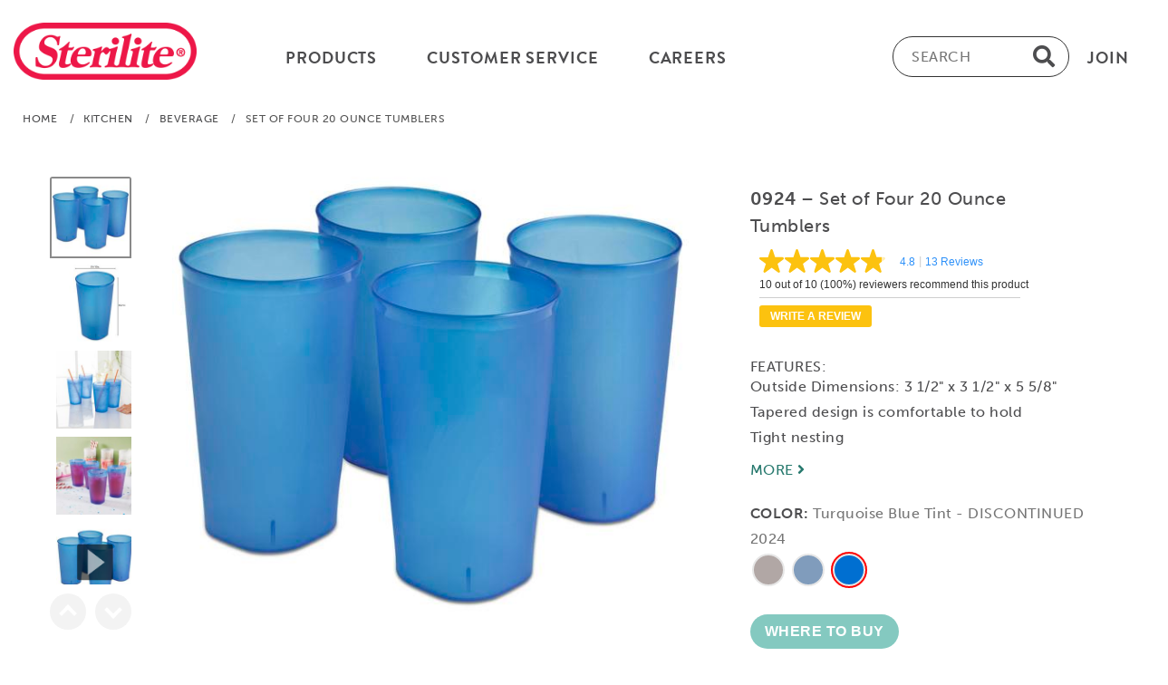

--- FILE ---
content_type: text/html;charset=UTF-8
request_url: https://www.sterilite.com/product-page.html?product=09244H08&mid=39
body_size: 11423
content:



<!doctype html>
  <html lang="en">
  <head>
	<meta charset="UTF-8">
	<meta name="viewport" content="width=device-width, initial-scale=1.0">
	<link rel="shortcut icon" href="/images/icon/favicon.ico">
	<link rel="apple-touch-icon" sizes="57x57" href="/images/icon/apple-icon-57x57.png">
	<link rel="apple-touch-icon" sizes="60x60" href="/images/icon/apple-icon-60x60.png">
	<link rel="apple-touch-icon" sizes="72x72" href="/images/icon/apple-icon-72x72.png">
	<link rel="apple-touch-icon" sizes="76x76" href="/images/icon/apple-icon-76x76.png">
	<link rel="apple-touch-icon" sizes="114x114" href="/images/icon/apple-icon-114x114.png">
	<link rel="apple-touch-icon" sizes="120x120" href="/images/icon/apple-icon-120x120.png">
	<link rel="apple-touch-icon" sizes="144x144" href="/images/icon/apple-icon-144x144.png">
	<link rel="apple-touch-icon" sizes="152x152" href="/images/icon/apple-icon-152x152.png">
	<link rel="apple-touch-icon" sizes="180x180" href="/images/icon/apple-icon-180x180.png">
	<link rel="icon" type="image/png" sizes="192x192"  href="/images/icon/android-icon-192x192.png">
	<link rel="icon" type="image/png" sizes="32x32" href="/images/icon/favicon-32x32.png">
	<link rel="icon" type="image/png" sizes="96x96" href="/images/icon/favicon-96x96.png">
	<link rel="icon" type="image/png" sizes="16x16" href="/images/icon/favicon-16x16.png">
	<link rel="manifest" href="/images/icon/manifest.json">

	<meta name="msapplication-TileImage" content="/ms-icon-144x144.png">

	<meta name="p:domain_verify" content="157881328f631d835ea5c90002acf48b"/>
	<meta name="ps-key" content="2543-5a9ecb0a7fb7180012f4f4ed">
	<meta name="ps-country" content="US">
	<meta name="ps-language" content="en">
	<meta property="og:type" content="website" />

		
		<!-- Public --> 
			<base href="https://www.Sterilite.com/">
			
		<link rel="stylesheet" href="///use.typekit.net/aop2qdi.css" media="screen" async="async" />
		<link rel="stylesheet" href="//use.fontawesome.com/releases/v5.13.0/css/all.css" media="screen" async="async">

	
		<link rel="stylesheet" href="content/main.css?R=4181136" async="async" media="screen" />
	
		<link rel="stylesheet" href="content/modal.css" async="async" media="screen" />

	
	  <script src="scripts/ninja-slider-na.js?R=4181136" async></script>
	
	  <script src="scripts/modal.js" defer></script>
	  


<script async src="https://www.googletagmanager.com/gtag/js?id=UA-2335149-23"></script>
<script>
  window.dataLayer = window.dataLayer || [];
  function gtag(){dataLayer.push(arguments);}
  gtag('js', new Date());

  gtag('config', 'UA-2335149-23');
  gtag('config', 'G-PLZ2LY10GH');
</script>


  
  	  <title>Sterilite 0924 - Set of Four 20 Ounce Tumblers Turquoise Blue Tint 09244H08</title>

	  
	  <meta name="description" content="The Sterilite Set of Four 20 Ounce Tumblers features a stylish, contemporary, tight-nesting design with a tapered shape for a comfortable hold.">
	  <meta property="og:title" content="Sterilite 0924 - Set of Four 20 Ounce Tumblers Turquoise Blue Tint 09244H08" />
	  <meta property="og:description" content="The Sterilite Set of Four 20 Ounce Tumblers features a stylish, contemporary, tight-nesting design with a tapered shape for a comfortable hold. Available in attractive, eye-catching tints, these tumblers have a textured surface with a hint of polish around the rim for visual appeal. These tumblers offer an easy-to-clean surface and are freezer and dishwasher safe. They are also perfect for regular day-to-day use and are great for parties or special event gatherings. When not in use, the tumblers stack safely and securely creating more efficient storage space in your home. Like all Sterilite beverage items, these tumblers are BPA-free and phthalate-free to ensure your served beverages are fresh, safe and healthy for you and your guests to enjoy. The overall assembled dimensions of this item are 3 1/2" L x 3 1/2" W x 5 5/8" H." />
	  <meta property="og:site_name" content="Sterilite.com" />
	  <meta property="og:image" content="https://www.Sterilite.com/image/300/09244H08-BEAUTY-1.jpg" />
	  
		<meta property="og:video" content="https://www.Sterilite.com/video/Sterilite-0924-1.mp4" />
	  
	  <meta property="og:url" content="https://www.Sterilite.com/product-page.html?product=09244H08" />
	  <link rel="canonical" href="https://www.Sterilite.com/product-page.html?product=09244H08" />

	



   <script src="//cdn.pricespider.com/1/lib/ps-widget.js" async defer></script>
   
		  <script src="//apps.bazaarvoice.com/deployments/sterilite/main_site/production/en_US/bv.js" async defer></script>
	  
		<script src="scripts/ninja-slider.plugins.video.js"></script>
	  
	  <link href="content/product.css" rel="stylesheet" />
	  <link href="content/ninja-slider-product.css" rel="stylesheet" />
	  <link href="content/screen.css" rel="stylesheet" type="text/css" media="screen" async="async"/>


  </head>

  <body>
  



<!-- TOP HEADER Menu -->

  <header id="header">
    <div class="container brandon">
      <div class="logo-hp"> <a href="index.html"><img src="/images/sterilite_logo.png" alt="Sterilite Corporation" height="63"></a> </div>
      <div class="menu-main-hp">
        <div class="menu-main-in-hp">
          <div class="menu-left-hp">
            <ul>
              <li class="menu-dropdown-hp"><a href="category-page.html"><span>Products</span></a>
                <ul>
                  
                    <li>
						<a href="category-page.html?S=6#TOP"
											label="Select for Garage"
											title="Select for Garage">
							<span>Garage</span>
						</a>
                      <ul>
                        
                          <li><a href="category-page.html?S=6&C=8#TOP"
											
                            ><span>Drawer Units</span></a></li>
                        
                          <li><a href="category-page.html?S=6&C=27#TOP"
											
                            ><span>Holiday Organization</span></a></li>
                        
                          <li><a href="category-page.html?S=6&C=18#TOP"
											
                            ><span>Shelving & Cabinets</span></a></li>
                        
                          <li><a href="category-page.html?S=6&C=22#TOP"
											
                            ><span>Totes</span></a></li>
                        
                        <li><a href="category-page.html?S=6#TOP"><span>All Garage Products</span></a></li>
                      </ul>
                    </li>
                  
                    <li>
						<a href="category-page.html?S=4#TOP"
											label="Select for Kitchen"
											title="Select for Kitchen">
							<span>Kitchen</span>
						</a>
                      <ul>
                        
                          <li><a href="category-page.html?S=4&C=3#TOP"
											
                            ><span>Beverage</span></a></li>
                        
                          <li><a href="category-page.html?S=4&C=7#TOP"
											
                            ><span>Drawer Organization</span></a></li>
                        
                          <li><a href="category-page.html?S=4&C=11#TOP"
											
                            ><span>Food Preparation</span></a></li>
                        
                          <li><a href="category-page.html?S=4&C=19#TOP"
											
                            ><span>Sinkware</span></a></li>
                        
                          <li><a href="category-page.html?S=4&C=21#TOP"
											
                            ><span>Specialty Food Storage</span></a></li>
                        
                          <li><a href="category-page.html?S=4&C=23#TOP"
											
                            ><span>Ultra•Seal™ Food Storage</span></a></li>
                        
                        <li><a href="category-page.html?S=4#TOP"><span>All Kitchen Products</span></a></li>
                      </ul>
                    </li>
                  
                    <li>
						<a href="category-page.html?S=2#TOP"
											label="Select for Laundry & Utility"
											title="Select for Laundry & Utility">
							<span>Laundry & Utility</span>
						</a>
                      <ul>
                        
                          <li><a href="category-page.html?S=2&C=4#TOP"
											
                            ><span>Cleaning</span></a></li>
                        
                          <li><a href="category-page.html?S=2&C=12#TOP"
											
                            ><span>Laundry Baskets</span></a></li>
                        
                          <li><a href="category-page.html?S=2&C=13#TOP"
											
                            ><span>Laundry Hampers</span></a></li>
                        
                          <li><a href="category-page.html?S=2&C=15#TOP"
											
                            ><span>Pet</span></a></li>
                        
                        <li><a href="category-page.html?S=2#TOP"><span>All Laundry & Utility Products</span></a></li>
                      </ul>
                    </li>
                  
                    <li>
						<a href="category-page.html?S=5#TOP"
											label="Select for Office"
											title="Select for Office">
							<span>Office</span>
						</a>
                      <ul>
                        
                          <li><a href="category-page.html?S=5&C=9#TOP"
											
                            ><span>Drawers, Carts & Towers</span></a></li>
                        
                          <li><a href="category-page.html?S=5&C=10#TOP"
											
                            ><span>File Box</span></a></li>
                        
                          <li><a href="category-page.html?S=5&C=16#TOP"
											
                            ><span>School</span></a></li>
                        
                        <li><a href="category-page.html?S=5#TOP"><span>All Office Products</span></a></li>
                      </ul>
                    </li>
                  
                    <li>
						<a href="category-page.html?S=1#TOP"
											label="Select for Storage"
											title="Select for Storage">
							<span>Storage</span>
						</a>
                      <ul>
                        
                          <li><a href="category-page.html?S=1&C=1#TOP"
											
                            ><span>Baskets & Bins</span></a></li>
                        
                          <li><a href="category-page.html?S=1&C=5#TOP"
											
                            ><span>Clears</span></a></li>
                        
                          <li><a href="category-page.html?S=1&C=39#TOP"
											
                            ><span>Crates</span></a></li>
                        
                          <li><a href="category-page.html?S=1&C=9#TOP"
											
                            ><span>Drawers, Carts & Towers</span></a></li>
                        
                          <li><a href="category-page.html?S=1&C=10#TOP"
											
                            ><span>File Box</span></a></li>
                        
                          <li><a href="category-page.html?S=1&C=27#TOP"
											
                            ><span>Holiday Organization</span></a></li>
                        
                          <li><a href="category-page.html?S=1&C=20#TOP"
											
                            ><span>Small Storage</span></a></li>
                        
                          <li><a href="category-page.html?S=1&C=22#TOP"
											
                            ><span>Totes</span></a></li>
                        
                        <li><a href="category-page.html?S=1#TOP"><span>All Storage Products</span></a></li>
                      </ul>
                    </li>
                  
                    <li>
						<a href="category-page.html?S=3#TOP"
											label="Select for Wastebaskets"
											title="Select for Wastebaskets">
							<span>Wastebaskets</span>
						</a>
                      <ul>
                        
                          <li><a href="category-page.html?S=3&C=41#TOP"
											
                            ><span>Large</span></a></li>
                        
                          <li><a href="category-page.html?S=3&C=42#TOP"
											
                            ><span>Medium</span></a></li>
                        
                          <li><a href="category-page.html?S=3&C=40#TOP"
											
                            ><span>Small</span></a></li>
                        
                        <li><a href="category-page.html?S=3#TOP"><span>All Wastebaskets Products</span></a></li>
                      </ul>
                    </li>
                  

                  <li style="padding-top: 26px;"><a href="category-page.html"
											
                    ><span>All Products</span></a></li>
                </ul>
              </li>

			
				  <li class="menu-dropdown-hp"><a href="contact-us.html"><span>Customer Service</span></a>
					<ul>
					  <li><a href="Sterilite-FAQ.html"><span>FAQ</span></a></li>

					  <li><a href="contact-us.html"><span>Contact Us</span></a></li>
                
					</ul>
				  </li>
			
            <li><a href="https://secure4.entertimeonline.com/ta/6025735.careers?CareersSearch" Target="_blank"><span>Careers</span></a></li>

            </ul>
          </div>
          <div class="menu-left-hp menu-right-hp">
            <ul>
              <li> <a href="#"label="Subcribe to our Newsletter" title="Subcribe to our Newsletter"> <span class="btn-modal" id="join-modal" data-id="newsletterModal">Join</span> </a> </li>
            </ul>
          </div>
          <div class="head-search-hp" id="myDIV" onclick="inputAutoFocus()" style="max-width: 280px;">
            <form  action="category-page.html" method="post">
              <label for="inputFocus" class="srtext">Exter text for product search</label>
              <input type="text" placeholder="SEARCH"
							title="search"
							name="search" id="inputFocus" />
              <i class="fas fa-search search"></i>
            </form>
          </div>
          <div class="clearfix"></div>
        </div>
      </div>
      <div class="topnav">
        <div id="myLinks">
          <div class="menu-left-hp">
            <ul class="main-categories">
              <li class="menu-dropdown-hp"></a>
                <ul class="myproduct" style="display: block;">
                  
                    <li><a href="javascript:void(0)" onclick="navmenu_click(this)"
										
                      ><span>Garage</span> <img src="images/arrow.png"></a>
                      <ul id="garage-id">
                        
                          <li><a href="category-page.html?S=6&C=8#TOP"
												
                            ><span>Drawer Units</span></a></li>
                        
                          <li><a href="category-page.html?S=6&C=27#TOP"
												
                            ><span>Holiday Organization</span></a></li>
                        
                          <li><a href="category-page.html?S=6&C=18#TOP"
												
                            ><span>Shelving & Cabinets</span></a></li>
                        
                          <li><a href="category-page.html?S=6&C=22#TOP"
												
                            ><span>Totes</span></a></li>
                        
                        <li><a href="category-page.html?S=6"
												
                          ><span>All Garage Products</span></a></li>
                      </ul>
                    </li>
                    
                    <li><a href="javascript:void(0)" onclick="navmenu_click(this)"
										
                      ><span>Kitchen</span> <img src="images/arrow.png"></a>
                      <ul id="kitchen-id">
                        
                          <li><a href="category-page.html?S=4&C=3#TOP"
												
                            ><span>Beverage</span></a></li>
                        
                          <li><a href="category-page.html?S=4&C=7#TOP"
												
                            ><span>Drawer Organization</span></a></li>
                        
                          <li><a href="category-page.html?S=4&C=11#TOP"
												
                            ><span>Food Preparation</span></a></li>
                        
                          <li><a href="category-page.html?S=4&C=19#TOP"
												
                            ><span>Sinkware</span></a></li>
                        
                          <li><a href="category-page.html?S=4&C=21#TOP"
												
                            ><span>Specialty Food Storage</span></a></li>
                        
                          <li><a href="category-page.html?S=4&C=23#TOP"
												
                            ><span>Ultra•Seal™ Food Storage</span></a></li>
                        
                        <li><a href="category-page.html?S=4"
												
                          ><span>All Kitchen Products</span></a></li>
                      </ul>
                    </li>
                    
                    <li><a href="javascript:void(0)" onclick="navmenu_click(this)"
										
                      ><span>Laundry & Utility</span> <img src="images/arrow.png"></a>
                      <ul id="laundry-id">
                        
                          <li><a href="category-page.html?S=2&C=4#TOP"
												
                            ><span>Cleaning</span></a></li>
                        
                          <li><a href="category-page.html?S=2&C=12#TOP"
												
                            ><span>Laundry Baskets</span></a></li>
                        
                          <li><a href="category-page.html?S=2&C=13#TOP"
												
                            ><span>Laundry Hampers</span></a></li>
                        
                          <li><a href="category-page.html?S=2&C=15#TOP"
												
                            ><span>Pet</span></a></li>
                        
                        <li><a href="category-page.html?S=2"
												
                          ><span>All Laundry & Utility Products</span></a></li>
                      </ul>
                    </li>
                    
                    <li><a href="javascript:void(0)" onclick="navmenu_click(this)"
										
                      ><span>Office</span> <img src="images/arrow.png"></a>
                      <ul id="office-id">
                        
                          <li><a href="category-page.html?S=5&C=9#TOP"
												
                            ><span>Drawers, Carts & Towers</span></a></li>
                        
                          <li><a href="category-page.html?S=5&C=10#TOP"
												
                            ><span>File Box</span></a></li>
                        
                          <li><a href="category-page.html?S=5&C=16#TOP"
												
                            ><span>School</span></a></li>
                        
                        <li><a href="category-page.html?S=5"
												
                          ><span>All Office Products</span></a></li>
                      </ul>
                    </li>
                    
                    <li><a href="javascript:void(0)" onclick="navmenu_click(this)"
										
                      ><span>Storage</span> <img src="images/arrow.png"></a>
                      <ul id="storage-id">
                        
                          <li><a href="category-page.html?S=1&C=1#TOP"
												
                            ><span>Baskets & Bins</span></a></li>
                        
                          <li><a href="category-page.html?S=1&C=5#TOP"
												
                            ><span>Clears</span></a></li>
                        
                          <li><a href="category-page.html?S=1&C=39#TOP"
												
                            ><span>Crates</span></a></li>
                        
                          <li><a href="category-page.html?S=1&C=9#TOP"
												
                            ><span>Drawers, Carts & Towers</span></a></li>
                        
                          <li><a href="category-page.html?S=1&C=10#TOP"
												
                            ><span>File Box</span></a></li>
                        
                          <li><a href="category-page.html?S=1&C=27#TOP"
												
                            ><span>Holiday Organization</span></a></li>
                        
                          <li><a href="category-page.html?S=1&C=20#TOP"
												
                            ><span>Small Storage</span></a></li>
                        
                          <li><a href="category-page.html?S=1&C=22#TOP"
												
                            ><span>Totes</span></a></li>
                        
                        <li><a href="category-page.html?S=1"
												
                          ><span>All Storage Products</span></a></li>
                      </ul>
                    </li>
                    
                    <li><a href="javascript:void(0)" onclick="navmenu_click(this)"
										
                      ><span>Wastebaskets</span> <img src="images/arrow.png"></a>
                      <ul id="wastebaskets-id">
                        
                          <li><a href="category-page.html?S=3&C=41#TOP"
												
                            ><span>Large</span></a></li>
                        
                          <li><a href="category-page.html?S=3&C=42#TOP"
												
                            ><span>Medium</span></a></li>
                        
                          <li><a href="category-page.html?S=3&C=40#TOP"
												
                            ><span>Small</span></a></li>
                        
                        <li><a href="category-page.html?S=3"
												
                          ><span>All Wastebaskets Products</span></a></li>
                      </ul>
                    </li>
                    
                  <li><a href="category-page.html"
										
                    ><span>All Products</span></a></li>
                  <li><a href="javascript:void(0)" onclick="navmenu_click(this)"><span>Customer Service</span> <img src="images/arrow.png"></a>
                    <ul id="customer-service">
                    
                      <li><a href="FAQ.html"
												
                        ><span>FAQ</span></a></li>
                      <li><a href="contact-us.html"
												
                        ><span>Contact Us</span></a></li>
                    </ul>
                  </li>

                  <li><a href="https://secure4.entertimeonline.com/ta/6025735.careers?CareersSearch"><span>Careers</span></a></li>

                  <li><a href="about-sterilite.html"
											
                    ><span>Our Story</span></a></li>
                  <li><a href="https://blog.sterilite.com/" target="_Blog"
											
                    ><span>Tips & Ideas</span></a></li>
                </ul>
              </li>
            </ul>
          </div>
        </div>
        <label for="mobile" class="srtext">Menu</label>
        <a href="javascript:void(0);" id="mobile" class="icon" onclick="navmenu_click(this);" aria-label="mobile-menu">
        <div class="bar1"></div>
        <div class="bar2"></div>
        <div class="bar3"></div>
        </a> </div>
      <div class="clearfix"></div>
    </div>
  </header>

<!-- END TOP HEADER Menu -->
	
	<div class="crumbs museo" role="navigation">
		<span class="allcrumbs">
			<a href="https://www.Sterilite.com">Home</a><span class="crumbsgap"></span>
		
			/<span class="crumbsgap"></span><a href="/category-page.html?S=4#TOP">Kitchen</a><span class="crumbsgap"></span>
			/<span class="crumbsgap"></span><a href="/category-page.html?S=4&C=3#TOP">Beverage</a><span class="crumbsgap"></span>
			/<span class="crumbsgap"></span>Set of Four 20 Ounce Tumblers</span>
		
	</div>
	

	<section id="maincontent flexrow" style="max-width: 1280px;" role="main">
		<div class="container">
			<div class="flexrow product-page-content slider-page-content">
				<div class="slider-dots" style="margin: 50px 0 0 40px;">
				
					<div id="thumbnail-slider">
						<div class="inner">
							<ul style="touch-action: pan-x; transition-property: transform; transition-timing-function: cubic-bezier(0.2, 0.88, 0.5, 1); transition-duration: 900ms; transform: translateY(0px);">
							
								<li style="display: block; width: 70px; height: 70px; z-index: 0;" class="">
									<a class="thumb"
									href="/image/180/09244H08-BEAUTY-1.jpg"
									title="Select for Set of Four 20 Ounce Tumblers: Thumb BEAUTY-1 Turquoise Blue Tint"
									label="Select for Set of Four 20 Ounce Tumblers: Thumb BEAUTY-1"
									style="cursor: pointer;">
									</a>
								</li>
							
								<li style="display: block; width: 70px; height: 70px; z-index: 0;" class="">
									<a class="thumb"
									href="/image/180/09244H08-DIMENSIONS-1.jpg"
									title="Select for Set of Four 20 Ounce Tumblers: Thumb DIMENSIONS-1 Turquoise Blue Tint"
									label="Select for Set of Four 20 Ounce Tumblers: Thumb DIMENSIONS-1"
									style="cursor: pointer;">
									</a>
								</li>
							
								<li style="display: block; width: 70px; height: 70px; z-index: 0;" class="">
									<a class="thumb"
									href="/image/180/09244H08-LIFESTYLE-1.jpg"
									title="Select for Set of Four 20 Ounce Tumblers: Thumb LIFESTYLE-1 Turquoise Blue Tint"
									label="Select for Set of Four 20 Ounce Tumblers: Thumb LIFESTYLE-1"
									style="cursor: pointer;">
									</a>
								</li>
							
								<li style="display: block; width: 70px; height: 70px; z-index: 0;" class="">
									<a class="thumb"
									href="/image/180/09244H08-LIFESTYLE-2.jpg"
									title="Select for Set of Four 20 Ounce Tumblers: Thumb LIFESTYLE-2 Turquoise Blue Tint"
									label="Select for Set of Four 20 Ounce Tumblers: Thumb LIFESTYLE-2"
									style="cursor: pointer;">
									</a>
								</li>
							
								<li style="display: block; width: 70px; height: 70px; z-index: 0;" class="">
									<img src="images/video-btn.png" style="width:80%; padding-top:8px; position: absolute; top: 6px; left: 7px;" class="product-thumbnail-img" alt="thumbnail image for Set of Four 20 Ounce Tumblers">
									<a class="thumb"
									href="/image/180/09244H08-BEAUTY-1.jpg"
									aria-label="select for Set of Four 20 Ounce Tumblers: Video"
									style="background-image: url(&quot;/image/180/09244H08-BEAUTY-1.jpg&quot;); cursor: pointer;"></a>
								</li>
							
						</ul>

						</div>
					</div>
				</div>

				<div id="ninja-slider">
					<div class="slider-inner">
						<ul>
					
							<li><a class="ns-img" href="/image/600/09244H08-BEAUTY-1.jpg"
							TITLE="Set of Four 20 Ounce Tumblers: BEAUTY-1 09244H08 Turquoise Blue Tint"
							></a></li>
						
						
							<li><a class="ns-img" href="/image/600/09244H08-DIMENSIONS-1.jpg"
							TITLE="Set of Four 20 Ounce Tumblers: DIMENSIONS-1 09244H08 Turquoise Blue Tint"
							></a></li>
						
						
							<li><a class="ns-img" href="/image/600/09244H08-LIFESTYLE-1.jpg"
							TITLE="Set of Four 20 Ounce Tumblers: LIFESTYLE-1 09244H08 Turquoise Blue Tint"
							></a></li>
						
						
							<li><a class="ns-img" href="/image/600/09244H08-LIFESTYLE-2.jpg"
							TITLE="Set of Four 20 Ounce Tumblers: LIFESTYLE-2 09244H08 Turquoise Blue Tint"
							></a></li>
						
						
							<li>
							    <div class="video">
							        <video controls style="background-color: #fff;" data-autoplay="true" />
	    								<source src="/video/Sterilite-0924-1.mp4"
	    								
	    								type="video/mp4"
	    								data-autoplay="true"
	    								TITLE="Set of Four 20 Ounce Tumblers: Video"
										/>
										
											<track src="/video/vtt/dbewn7xdy7p5sqsyl5pg.vtt" kind="captions" srclang="en" label="video_captions" default>
										
										
									</video>
							    </div>
					


					</div>
				</div>

				<div id="rightside" class="rightside flexcol" style="max-width: 520px;">
					<div class="museo">
						<span class="prodtitle name">
							<span class="product">0924</span>
							&ndash; Set of Four 20 Ounce Tumblers
						</span>

						<div class="products-rating">

							<i data-bv-show="rating_summary" data-bv-product-id="0924"></i>
						</div>

						<div class="museo top3feats">
							<div>
								<span>FEATURES:</span><br>
								<ul id="top3ul">
									
										<li> Outside Dimensions: 3 1/2" x 3 1/2" x 5 5/8"
</li>
										<li> Tapered design is comfortable to hold
</li>
										<li> Tight nesting
</li>
									
								</ul>
								<br>
								<a href="https://www.Sterilite.com/product-page.html?product=09244H08&mid=39#descriptionanchor"><span class="more">MORE <i class="fa fa-angle-right" aria-hidden="true"></i></span></a>
							</div>
						</div>

						<div class="colors museo">
							<div>
								<span class="title">COLOR:</span>
								


							<span class="littletext" id="text-display">Turquoise Blue Tint - DISCONTINUED 2024<br></span>
							</div>
							<div class="colorwrapper">
							

								<a href="product-page.html?Product=09248H08&mid=39">
								  <img style="
										width: 40px;
										height: 40px;
										border-radius: 100%;
										
												border: 2px solid #FFF;
											
										background-color: #E6E6E6;
										padding: 2px;"
									src="/image/swatch/09248H08-SWATCH-1.jpg"
									alt="Grey Pumice"
									title="Grey Pumice" onmouseover="changeText('Grey Pumice')"
									onmouseout="changeText('Grey Pumice')">
									</a> &nbsp;
							

								<a href="product-page.html?Product=09246H08&mid=39">
								  <img style="
										width: 40px;
										height: 40px;
										border-radius: 100%;
										
												border: 2px solid #FFF;
											
										background-color: #E6E6E6;
										padding: 2px;"
									src="/image/swatch/09246H08-SWATCH-1.jpg"
									alt="Washed Blue"
									title="Washed Blue" onmouseover="changeText('Washed Blue')"
									onmouseout="changeText('Washed Blue')">
									</a> &nbsp;
							

								<a href="product-page.html?Product=09244H08&mid=39">
								  <img style="
										width: 40px;
										height: 40px;
										border-radius: 100%;
										
												border: 2px solid #F00;
											
										background-color: #E6E6E6;
										padding: 2px;"
									src="/image/swatch/09244H08-SWATCH-1.jpg"
									alt="Turquoise Blue Tint"
									title="Turquoise Blue Tint - DISCONTINUED 2024" onmouseover="changeText('Turquoise Blue Tint - DISCONTINUED 2024')"
									onmouseout="changeText('Turquoise Blue Tint - DISCONTINUED 2024')">
									</a> &nbsp;
							

							</div>
					  	</div>
						
						<div class="ps-widget" ps-sku="09244H08" style="min-width: 120px; max-width: 180px; display: block; visibility: visible;" tabindex="0" aria-disabled="false" role="button" aria-label="Find where to buy this product">
						</div>
					</div>
				</div>
			</div>


	</section>

	<section id="info" role="complementary">
		<div class="btf museo">
			<div class="infoblock topmargin" id="descriptionanchor">
				<input type="checkbox" checked="checked" id="desctoggle" class="visibilitytoggle">
				<label for="desctoggle" class="infotitle">
					<span class="brandon titleindent">DESCRIPTION</span>
					<span class="more">&nbsp;&nbsp;
					<span id="desc">MORE</span>&nbsp;<i class="fa fa-angle-right" aria-hidden="true"></i></span>
					<span class="more" id="descless">LESS</span>
				</label>
				<div class="info" id="description">
					<div class="desc">
						The Sterilite Set of Four 20 Ounce Tumblers features a stylish, contemporary, tight-nesting design with a tapered shape for a comfortable hold. Available in attractive, eye-catching tints, these tumblers have a textured surface with a hint of polish around the rim for visual appeal. These tumblers offer an easy-to-clean surface and are freezer and dishwasher safe. They are also perfect for regular day-to-day use and are great for parties or special event gatherings. When not in use, the tumblers stack safely and securely creating more efficient storage space in your home. Like all Sterilite beverage items, these tumblers are BPA-free and phthalate-free to ensure your served beverages are fresh, safe and healthy for you and your guests to enjoy. The overall assembled dimensions of this item are 3 1/2" L x 3 1/2" W x 5 5/8" H.
					</div>
				</div>
				<div class="hline2"></div>
			</div>

			<div class="infoblock topmargin" id="featuresanchor">
				<input type="checkbox" id="featstoggle" class="visibilitytoggle">
				<label for="featstoggle" class="infotitle">
					<span class="brandon titleindent">FEATURES</span><span class="more">&nbsp;&nbsp;<span id="feats">MORE</span>&nbsp;<i class="fa fa-angle-right" aria-hidden="true"></i></span>
					<span class="more" id="featsless">LESS</span>
				</label>
				<div class="info" id="features">
					<ul class="feats">
					
						<li>Outside Dimensions: 3 1/2" x 3 1/2" x 5 5/8"</li>
					
						<li>Tapered design is comfortable to hold</li>
					
						<li>Tight nesting</li>
					
						<li>Freezer and dishwasher safe</li>
					
						<li>Proudly made in the USA, BPA-free and phthalate-free</li>
					
					</ul>
				</div>
				<div class="hline2"></div>
			</div>

			<div class="infoblock topmargin" id="specificationsanchor">
				<input type="checkbox" id="specstoggle" class="visibilitytoggle">
				<label for="specstoggle" class="infotitle">
					<span class="brandon titleindent">SPECIFICATIONS</span>
					<span class="more">&nbsp;&nbsp;<span id="specs">MORE</span>&nbsp;<i class="fa fa-angle-right" aria-hidden="true"></i></span>
					<span class="more" id="specsless">LESS</span>
				</label>
				<div class="info" id="specifications">
					<div class="specs" >
						<div class="specCol">
							<p class="name"><span class="product">0924</span> - Set of Four 20 Ounce Tumblers</p>
							<p>
								<span id="colors">Colors Available:<br>
								
									<a href="/product-page.html?Product=09248H08&Section=4&Category=3">Grey Pumice</a>

								
									<a href="/product-page.html?Product=09246H08&Section=4&Category=3">Washed Blue</a>

								
									<a href="/product-page.html?Product=09244H08&Section=4&Category=3">Turquoise Blue Tint</a>

								
							</span>
							</p>

						  
							<p id="vdims">Video:<br>
								
									<a href="/video/Sterilite-0924-1.mp4" target="_video">Set of Four 20 Ounce Tumblers Video
									</a><br>
								
							</p>
							

							<p id="dims">Dimensions:<br>
								3 1/2&quot; L x 3 1/2&quot; W x 5 5/8&quot; H<br>
								8.89 cm x 8.89 cm x 14.288 cm
							</p>

							<p id="carton">Carton Dimensions:<br>
								7 3/8&quot; L x 7 3/8&quot; W x 10 3/4&quot; H<br>
								18.73 cm x 18.733 cm x 27.305 cm

							</p>
						</div>
						<div class="specCol">
							<p id="pack">Pack: 8<br>
						Weight: 3 lb / 1.36078 kg<br>
							Cube:  cu ft /  cu m
							</p>

							
								<p id="salsify_cap">Capacity: 20 Ounce / 591 Milliliter</p>
							
								<p class="barcodes">8-Digit: 09248H08 Grey Pumice<br>
									GTIN-12 (UPC-A): 073149924889<br>
									I2of5: 10073149924886 
								</p>
							
								<p class="barcodes">8-Digit: 09246H08 Washed Blue<br>
									GTIN-12 (UPC-A): 073149924681<br>
									I2of5: 10073149924688 
								</p>
							
								<p class="barcodes">8-Digit: 09244H08 Turquoise Blue Tint<br>
									GTIN-12 (UPC-A): 073149093684<br>
									I2of5: 10073149093681 
									<br>DISCONTINUED 2024 
								</p>
							

						</div>
					</div>
				</div>
				<div class="hline2"></div>
			</div>



			
			
			<section id="relatedproduct">
    			<div class="container topmargin">
						<div class="slider-title">
							<label class="infotitle">
								<span class="brandon titleindent similar-items">SIMILAR ITEMS</span>
							</label>
						</div>
						<div id="similar-glider" class="glide topmargin">
							<div data-glide-el="track" class="glide__track">
							    <ul class="glide__slides">
									
										<li class="glide__slide">
											<a href="/product-page.html?product=72508006&mid=291">
												<img src="/image/300/72508006-Beauty-1.jpg" alt="7250: Ice Cube Bin">
											</a>
											<div class="product-detail">
												<span class="similarrating">
													<div class="products-ratings-cp"
																data-bv-show="inline_rating"
																data-bv-product-id="7250"
																data-bv-redirect-url="/product-page.html?product=72508006&section=4&category=3">
													</div>
												</span>
												<span class="similarname">
													<a href="/product-page.html?product=72508006&section=4&category=3">
														Ice Cube Bin
													</a>
												</span>
											</div>
										</li>
									
										<li class="glide__slide">
											<a href="/product-page.html?product=72408012&mid=290">
												<img src="/image/300/72408012-BEAUTY-1.jpg" alt="7240: Stacking Ice Cube Tray">
											</a>
											<div class="product-detail">
												<span class="similarrating">
													<div class="products-ratings-cp"
																data-bv-show="inline_rating"
																data-bv-product-id="7240"
																data-bv-redirect-url="/product-page.html?product=72408012&section=4&category=3">
													</div>
												</span>
												<span class="similarname">
													<a href="/product-page.html?product=72408012&section=4&category=3">
														Stacking Ice Cube Tray
													</a>
												</span>
											</div>
										</li>
									
										<li class="glide__slide">
											<a href="/product-page.html?product=16648010&mid=173">
												<img src="/image/300/16648010-BEAUTY-1.jpg" alt="1664: Large Stacking Basket">
											</a>
											<div class="product-detail">
												<span class="similarrating">
													<div class="products-ratings-cp"
																data-bv-show="inline_rating"
																data-bv-product-id="1664"
																data-bv-redirect-url="/product-page.html?product=16648010&section=1&category=1">
													</div>
												</span>
												<span class="similarname">
													<a href="/product-page.html?product=16648010&section=1&category=1">
														Large Stacking Basket
													</a>
												</span>
											</div>
										</li>
									
										<li class="glide__slide">
											<a href="/product-page.html?product=14998004&mid=136">
												<img src="/image/300/14998004-BEAUTY-1.jpg" alt="1499: 106 Qt. Latching Box">
											</a>
											<div class="product-detail">
												<span class="similarrating">
													<div class="products-ratings-cp"
																data-bv-show="inline_rating"
																data-bv-product-id="1499"
																data-bv-redirect-url="/product-page.html?product=14998004&section=1&category=5">
													</div>
												</span>
												<span class="similarname">
													<a href="/product-page.html?product=14998004&section=1&category=5">
														106 Qt. Latching Box
													</a>
												</span>
											</div>
										</li>
									
										<li class="glide__slide">
											<a href="/product-page.html?product=18768606&mid=236">
												<img src="/image/300/18768606-Beauty-1.jpg" alt="1876: Large Nesting Showoffs™">
											</a>
											<div class="product-detail">
												<span class="similarrating">
													<div class="products-ratings-cp"
																data-bv-show="inline_rating"
																data-bv-product-id="1876"
																data-bv-redirect-url="/product-page.html?product=18768606&section=5&category=10">
													</div>
												</span>
												<span class="similarname">
													<a href="/product-page.html?product=18768606&section=5&category=10">
														Large Nesting Showoffs™
													</a>
												</span>
											</div>
										</li>
									
							  </ul>
							</div>
							<div class="glide__arrows" data-glide-el="controls">
								<button class="glide__arrow glide__arrow--left" data-glide-dir='<' role="button" aria-label="Previous similar item"><i class="fa fa-chevron-left" aria-hidden="true"></i></button>
								<button class="glide__arrow glide__arrow--right" data-glide-dir='>' role="button" aria-label="Next similar item"><i class="fa fa-chevron-right" aria-hidden="true"></i></button>
							  </div>
						</div>
						
						
				</div>
				<div class="hline2"></div>
			</section>
			
			<div class="infoblock" id="reviewsanchor">
				<div id="reviewstitle" class="infotitle">
					<span class="brandon titleindent">CUSTOMER REVIEWS &amp; RATINGS</span>
				</div>
				<div class="info" id="reviews">
					<div data-bv-show="reviews" data-bv-product-id="0924">
						<script>
							window.bvCallback = function (BV) {
							BV.reviews.on('show', function () {
								// $j('#Reviews').click();
								selectTab('Reviews');
								});
								};
						</script>
					</div class="info" id="reviews">
				</div>
			</div>
		</div>
	</section>
	

<!-- // INCLUDE Standard footer // -->

	<div id="footer" class="fullishwidth" role="contentinfo">
		<div class="hline2"></div>
		<div class="footer brandon">
			<div class="flexrow footerwrapper">
				<div id="socialcol" class="footercol">
					<span class="connecttext">Connect with us</span>
					<div id="socialicons">
						<img src="/images/SM-Logo-265x42.png" width="165" height="26" usemap="#socialmap" vspace="10">
						<map name="socialmap">
						  <area shape="rect" coords="0,0,33,26" href="https://www.facebook.com/SteriliteCorporation/" title="Link to Facebook" rel="external noopener nofollow" target="_blank">
						  <area shape="rect" coords="34,0,66,26" href="https://www.pinterest.com/sterilite/" title="Link to Pinterest" rel="external noopener nofollow" target="_blank">
						  <area shape="rect" coords="67,0,99,26" href="https://twitter.com/Sterilite_Corp" title="Link to Twitter" rel="external noopener nofollow" target="_blank">
						  <area shape="rect" coords="100,0,132,26" href="https://www.youtube.com/channel/UC0HeKjGPf1LCKKcSgQkngvA" title="Link to YouTube." rel="external noopener nofollow" target="_blank">
						  <area shape="rect" coords="133,0,165,26" href="https://www.instagram.com/sterilitecorporation/" title="Link to Instagram" rel="external noopener nofollow" target="_blank">
						</map>

					</div>
				</div>
				<div id="newslettercol" class="footercol">
					<span class="connecttext">Sign up for our newsletter</span>
        			<form id="footerform" name="footerForm" method="post" action="ajax/newsletter.cfm?form=15#check" onsubmit="return newsletter_submit(this);">
						<span class="sr-only">Enter your email address</span>
          				<input type="email" id="footer_email" name="email" class=""
						  placeholder="Enter your email" aria-label="Enter your email" required>
          				<input id="ffsubmit" name="ffsubmit" class="btn-default" type="submit" value="GO!" role="button" aria-label="Submit newsletter button">
          				<input type="hidden" name="Footer_Signup" value = "12">
        			</form>
      			</div>
				<div class="footer-links">
					<div id="linkcol1" class="footercol linkcol">
						<a href="https://secure4.entertimeonline.com/ta/6025735.careers?CareersSearch"
							label="Careers"
							title="Careers"
						target="_Careers">Careers</a>
						<a href="https://blog.sterilite.com/"
							label="Blog"
							title="Blog"
						target="_Blog">Blog</a>
						<a href="about-sterilite.html"
							label="About Sterilite"
							title="About Sterilite"
						>About Sterilite</a>
						<a href="Sterilite-FAQ.html"
							label="FAQ"
							title="FAQ"
						>FAQ</a>
						<a href="contact-us.html"
							label="Contact"
							title="Contact"
						>Contact</a>
					</div>
					<div id="linkcol2" class="footercol linkcol">
						<a href="/Privacy-Policy.html"
							label="Privacy Policy"
							title="Privacy Policy"
							rel="external noopener nofollow"
						>Privacy</a>
						<a href="/Terms-and-Conditions.html"
							label="Terms & Conditions"
							title="Terms & Conditions"
							rel="external noopener nofollow"
						>Terms&nbsp;&amp;&nbsp;Conditions</a>
						<a href="/Sweepstakes-Rules.html"
							label="Sweepstakes Rules"
							title="Sweepstakes Rules"
							rel="external noopener nofollow"
						>Sweepstakes Rules</a>
						<a href="/Accessibility.html"
							label="Accessibility"
							title="Accessibility"
							rel="external noopener nofollow"
						>Accessibility</a>


						<a href="Site_Map.html"
							label="Site Map"
							title="Site Map"
						>Site Map</a>
					</div>
				</div>
			</div>
			<div class="copyrightwrapper">
				
				<span id="copyright">&copy;&nbsp;2026 Sterilite Corporation, All Rights Reserved<br>
					
				</span>
				
			</div>
		</div>
	</div>


	<script>
		document.getElementById("myDIV").addEventListener("click", function() {
			this.classList.toggle("mystyle");
		});
	</script>




		
		<script src="scripts/glide.js"></script>
		<script src="scripts/product.js"></script>
	<div id="newsletterModal" class="modal" role="dialog" aria-labelledby="newsletterTitle" aria-describedby="newsletterTitle" tabindex="0">
    <div class="m-container slide-from-right">
        <h1 id="newsletterTitle" class="m-title">STAY IN TOUCH!</h2>
        <p class="m-close"></p>
        <form id="newsletter_form" action="/ajax/newsletter.cfm?form=11" method="post" onsubmit="return newsletter_submit(this);">
        <div id="newsletterDescription" class="m-content">
            <p>
                Sign up for exclusive organization tips and more delivered right to your inbox.</p>
            <div class="field-area">
                <label for="newsletter_email" class="srtext">What is your email address?</label>
                <input type="email" name="email" placeholder="Enter your email" id="newsletter_email" label="What is your email address?" required tabindex="0" />
                <input id="submitNewsletter" type="submit" class="btn-submit" name="submitNewsletter" value="SIGN UP!" tabindex="0" role="button" label="Sign up for newsletter!" data-id="newsletterModal" />
            </div>
        </form>
        </div>
    </div>
</div>


<script src="scripts/main.js" defer></script>



	<script data-allow-params="S,s,C,c,T,t,F,f,P,p,US,us,product" src="https://scripts.simpleanalyticscdn.com/latest.js"></script>

	<noscript><img src="https://sa.tacticom.com/noscript.gif?collect-dnt=true" alt="" referrerpolicy="no-referrer-when-downgrade" /></noscript>

</body>
</html> 

--- FILE ---
content_type: text/css
request_url: https://www.sterilite.com/content/product.css
body_size: 3948
content:
/* BEGIN PRODUCT PAGE STYLES */
/* --MAIN CONTENT-- */
#maincontent {
  max-width: 100%;
}
.leftside {
  min-width: 60%;
  min-height: 600px;
}
.rightside {
  min-width: 30%;
  width: 30%;
  margin: 60px 5% 0 5%;
}
#thumbnail-slider-prev::before,
#thumbnail-slider-next::before {
  width: 14px !important;
  height: 14px !important;
}
.bv {
  display: flex;
  flex-flow: row nowrap;
  margin-top: 6px;
}
.rating {
  font-size: 30px;
  color: #edc031;
  letter-spacing: -2px;
  margin-right: 15px;
}
.wartext:hover {
  text-decoration: underline;
}
.prodtitle {
  font-size: 26px;
  color: #4d4d4f;
  margin-bottom: -10px;
}
.top3feats {
  color: #4d4d4f;
  margin: 20px 0;
}
#top3ul {
  margin: -6px 0 -20px 0;
}
.more {
  color: #27796e;
  font-size: 16px;
}
.wtb {
  background-color: #417C75;
  border-radius: 30px;
  border-style: solid;
  border-width: 1px;
  border-color: #417C75;
  margin: 10px auto 0 0;
  padding: 10px 0;
  font-family: "brandon-grotesque", "Brandon Grotesque", "Helvetica", "Arial",
    sans-serif;
  font-size: 18px;
  letter-spacing: 0.9px;
  font-weight: 800;
  min-width: 180px;
  color: white;
  text-align: center;
}
.related {
  display: flex;
  flex-direction: column;
  justify-content: flex-start;
  margin-bottom: 30px;
}

#relatedproduct > .container {
  margin-bottom: 10px;
}
.title {
  color: #4d4d4f;
  font-size: 16px;
  font-weight: 700;
  margin-bottom: -10px;
}
.relateditems {
  display: flex;
  flex-wrap: wrap;
}
.ritem {
  margin: 10px 10px 10px 0;
  padding: 0 10px;
  color: #4d4d4f;
  border-style: solid;
  border-width: 1px;
  border-color: #4d4d4f;
  border-radius: 7px;
  text-align: center;
}
.thisitem {
  font-weight: 900;
}
.colors {
  margin: 20px 0;
}
.colorwrapper {
  display: flex;
  flex-wrap: wrap;
  justify-content: start;
}
.color {
  margin: 10px 10px 10px 0px;
  padding: 7px;
  border-radius: 20px;
  width: 12px;
  height: 12px;
}
.thisone {
  border: 1px solid black;
  border-radius: 20px;
  width: 15px;
  height: 15px;
  margin: 5px 5px 8px -5px;
  padding: 10px;
}
#cement {
  background-color: #b8b9bd;
}
#hazelwood {
  background-color: #898885;
}
#blueeclipse {
  background-color: #0a4da7;
}
#lilacpixie {
  background-color: #c3b3e4;
}
#rocketred {
  background-color: #bb1835;
}
/* --END MAIN CONTENT-- */
/* CONTINUE PRODUCT PAGE STYLES */
/* --BEGIN BTF CONTENT-- */
.btf {
  margin: 0;
}
.topmargin {
  margin-top: 30px;
}

.infotitle {
  font-size: 26px;
  color: #4d4d4f;
  /*margin: 0 20px;*/
  padding-top: 20px;
  text-align: left;
}
.titleoffset {
  margin-left: -5px;
}
.titleindent {
  margin-left: -15px;
  font-size: 24px;
}
.arrow {
  margin: 0 12px 0 -15px;
}
.info {
  text-align: left;
  margin: 20px 30px 0px 30px;
  color: #757575;
}
.desc {
  margin: 20px 20px 30px 20px;
}
.specs {
  display: flex;
  flex-flow: row wrap;
  margin: 20px 20px 0 20px;
  padding-right: 20px;
}
.specCol {
  width: 50%;
  display: flex;
  flex-direction: column;
  margin: -10px 0 0 0;
  justify-content: flex-start;
}
.product {
  font-weight: 700;
  margin-bottom: -20px;
}
.feats {
  margin: 0px 20px 30px 20px;
}
.name {
  font-size: 20px;
}
.ratings {
  margin-top: 20px;
}
.overallrate {
  margin: auto 15px auto 0;
  max-width: 15%;
  width: 15%;
  text-align: center;
}
#reviewstitle {
  margin-left: 40px;
}

.similar-items {
  margin-left: 15px;
}

.reviewshead {
  font-weight: 700;
  font-size: 36px;
  margin-bottom: 10px;
}
.bigstars {
  font-size: 24px;
  margin-bottom: 10px;
}
.totalratings {
  font-size: 20px;
}
.vline {
  width: 1px;
  height: 140px;
  background-color: #c3c3c3;
  margin: 10px 0;
}
.recs {
  margin: auto 15px;
  max-width: 15%;
  width: 15%;
  text-align: center;
}
.recsnumber {
  font-size: 20px;
}
.starbreakdown {
  max-width: 50%;
  width: 50%;
  width: 480px;
}
.startext {
  font-size: 16px;
  width: 65px;
}
.barfill {
  height: 10px;
  background-color: #4d4d4f;
  border-radius: 6px 0 0 6px;
  margin-top: 8px;
}
.barempty {
  height: 10px;
  background-color: #c3c3c3;
  border-radius: 0 6px 6px 0;
  margin-top: 8px;
}
.starnumber {
  width: 60px;
  font-size: 16px;
  padding-left: 10px;
}
.buttons {
  max-width: 20%;
  width: 20%;
  padding-right: 20px;
}
.writeone {
  background-color: #57aba0;
  border-radius: 30px;
  border-style: solid;
  border-width: 1px;
  border-color: #57aba0;
  margin: 10px auto 10px 0;
  padding: 10px 0;
  font-family: "brandon-grotesque", "Brandon Grotesque", "Helvetica", "Arial",
    sans-serif;
  font-size: 18px;
  letter-spacing: 0.9px;
  font-weight: 800;
  min-width: 60%;
  color: white;
  text-align: center;
}
.seeall {
  background-color: white;
  border-radius: 30px;
  border-style: solid;
  border-width: 1px;
  border-color: #57aba0;
  margin: 10px auto 10px auto;
  padding: 10px 0;
  font-family: "brandon-grotesque", "Brandon Grotesque", "Helvetica", "Arial",
    sans-serif;
  font-size: 18px;
  letter-spacing: 0.9px;
  font-weight: 800;
  min-width: 60%;
  color: #57aba0;
  text-align: center;
}
.reviewfilters {
  margin: 10px 20px;
  padding: 10px 10px;
}
.dropdown {
  position: relative;
  display: inline-block;
}
.dropbtn {
  padding: 5px 8px;
  border: none;
  background-color: white;
  text-align: left;
  cursor: pointer;
  width: 200px;
}
.dropdowncontent {
  display: none;
  position: absolute;
  background-color: white;
  width: 200px;
  border: 1px solid #757575;
  z-index: 1;
}
.dropdowncontent a {
  color: #757575;
  padding: 0 10px;
  font-size: 14px;
  display: block;
}
.dropdowncontent a:hover {
  text-decoration: underline;
}
.dropdown:hover .dropdowncontent {
  display: block;
}
.rseperator {
  padding-left: 15px;
}
.revmore {
  margin: 20px 0 20px 24px;
  text-align: center;
}
.revmore:hover {
  text-decoration: underline;
}
.review {
  padding: 20px;
  margin: 10px 6px 10px 6px;
}
.smallstars {
  color: #edc031;
}
.date {
  font-size: 12px;
}
.reviewtext {
  color: #4d4d4f;
  font-size: 16px;
}
.reviewer {
  font-weight: 700;
  color: #757575;
}
.helpful {
  font-size: 14px;
}
.isit {
  margin: 0 5px;
  text-decoration: underline;
  padding: 3px 6px;
}
.similaritems {
  max-width: 1190px;
  display: flex;
  flex-flow: row wrap;
  max-height: 320px;
  padding-bottom: 16px;
  margin: 0 auto 40px auto;
  justify-content: space-evenly;
  overflow: hidden;
}
.similaritem {
  width: 236px !important;
  max-height: 320px;
  border: solid 1px #c3c3c3;
  text-align: left;
  padding: 16px;
  background-color: white;
  margin-bottom: 30px;
  margin-right: 5px;
  display: flex;
  flex: 0 0 auto;
  align-content: stretch;
}
.similaritems > a:last-child {
  margin-right: 0 !important;
  padding-right: 28px !important;
}
.similaritems > a:first-child {
  padding-left: 28px !important;
}
.similarimage {
  width: 100%;
  height: 100%;
  /*	max-width: 235px;
	max-height: 235px;*/
  margin: 0 auto;
}
.similarrating {
  font-size: 16px;
  color: #edc031;
}
.similarratenumber {
  font-weight: 500;
  color: #757575;
  font-size: 16px;
}
.similarnumber {
  font-weight: 700;
  color: #757575;
  font-size: 18px;
}
.similarname a {
  font-weight: 700;
  color: #757575;
  font-size: 16px;
  text-decoration: none;
}
.last {
  overflow: hidden;
}
.visibilitytoggle {
  visibility: hidden;
}
#description {
  opacity: 0;
  height: 0;
}
#descless {
  visibility: hidden;
  margin-left: -56px;
}
#desctoggle ~ label i {
  transition: all ease-in-out 0.3s;
}
#desctoggle ~ #description {
  transition: all ease-in 0.1s;
  transition-delay: 0.2s;
}
#desctoggle:checked ~ label i {
  transform: rotate(90deg);
}
#desctoggle:checked ~ #description {
  opacity: 1;
  height: auto;
}
#desctoggle:checked ~ label #desc {
  /*color: white;*/
  visibility: hidden;
}
#desctoggle:checked ~ label #descless {
  visibility: visible;
}
#descriptionanchor {
  position: relative;
  z-index: 95;
}
#features {
  opacity: 0;
  height: 0;
}

#featsless {
  visibility: hidden;
  margin-left: -56px;
}

#featstoggle ~ label i {
  transition: all ease-in-out 0.3s;
}
#featstoggle ~ #features {
  transition: all ease-in 0.1s;
  transition-delay: 0.2s;
  overflow: hidden;
}

#featstoggle:checked ~ #features {
  display: block;
}

#featstoggle:checked ~ label i {
  transform: rotate(90deg);
}
#featstoggle:checked ~ #features {
  opacity: 1;
  height: auto;
}

#featstoggle:checked ~ label #feats {
  color: white;
  width: 1000px;
}
#featstoggle:checked ~ label #featsless {
  visibility: visible;
}
#featuresanchor {
  position: relative;
  z-index: 96;
}
#specifications {
  opacity: 0;
  height: 0;
}
#specsless {
  visibility: hidden;
  margin-left: -56px;
}
#specstoggle ~ label i {
  transition: all ease-in-out 0.3s;
}
#specstoggle ~ #specifications {
  transition: all ease-in 0.1s;
  transition-delay: 0.2s;
  overflow: hidden;
}
#specstoggle:checked ~ label i {
  transform: rotate(90deg);
}
#specstoggle:checked ~ #specifications {
  opacity: 1;
  height: auto;
}
#specstoggle:checked ~ label #specs {
  color: white;
}
#specstoggle:checked ~ label #specsless {
  visibility: visible;
}
#specificationsanchor {
  position: relative;
  z-index: 97;
}
#reviewsanchor {
  z-index: 98;
}
#similaritemsanchor {
  z-index: 99;
}
.tooltip {
  position: relative;
  display: inline-block;
}
.tooltip .tooltiptext {
  visibility: hidden;
  width: 100px;
  bottom: 120%;
  left: 50%;
  margin-left: -50px;
  background-color: white;
  color: #4d4d4f;
  text-align: center;
  padding: 0;
  border-radius: 5px;
  border-color: #757575;
  border-style: solid;
  border-width: 1px;
  position: absolute;
  z-index: 1;
  font-size: 14px;
}
.tooltip:hover .tooltiptext {
  visibility: visible;
}
.tooltip .tooltiptext:after {
  content: "";
  position: absolute;
  top: 100%;
  left: 50%;
  margin-left: -5px;
  border-style: solid;
  border-width: 5px;
  border-color: #757575 transparent transparent transparent;
}
/* --END BTF CONTENT-- */

@media (max-width: 768px) {
  #reviewstitle {
    margin-left: 25px;
  }
  .similar-items {
    margin-left: 0px;
  }
}

/* Glide 
  ~ NB: If used elsewhere in the site, move to main.css */
.glide {
  position: relative;
  width: 100%;
  box-sizing: border-box;
}
.glide * {
  box-sizing: inherit;
}
.glide__track {
  overflow: hidden;
  width: 100%;
}
.glide__slides {
  position: relative;
  width: 100%;
  list-style: none;
  backface-visibility: hidden;
  transform-style: preserve-3d;
  touch-action: pan-Y;
  overflow: hidden;
  padding: 0;
  white-space: nowrap;
  display: flex;
  flex-wrap: nowrap;
  will-change: transform;
}
.glide__slides--dragging {
  user-select: none;
}
.glide__slide {
  text-align: center;
  flex-shrink: 0;
  white-space: normal;
  user-select: none;
  -webkit-touch-callout: none;
  -webkit-tap-highlight-color: transparent;
  /*border:1px solid #757575;*/
}

.glide__slide img {
  width: 200px;
}

.glide__slide a {
  user-select: none;
  -webkit-user-drag: none;
  -moz-user-select: none;
  -ms-user-select: none;
}
.glide__arrows {
  -webkit-touch-callout: none;
  user-select: none;
}
.glide__bullets {
  -webkit-touch-callout: none;
  user-select: none;
}
.glide--rtl {
  direction: rtl;
}

.glide__arrow {
  position: absolute;
  display: block;
  top: 40%;
  z-index: 2;
  color: #757575;
  text-transform: uppercase;
  padding: 9px 12px;
  background-color: transparent;
  border: 0;
  opacity: 1;
  cursor: pointer;
  transition: opacity 150ms ease, border 300ms ease-in-out;
  transform: translateY(-50%);
  font-weight: bold;
  font-size: 24px;
  height: 95%;
  line-height: 1;
}

.glide__arrow--left {
  left: -1.2em;
  margin-left: 5px;
}
.glide__arrow--right {
  right: -1.2em;
  margin-right: 5px;
}
.glide__arrow--disabled {
  opacity: 0.33;
}

.glide__bullets {
  position: absolute;
  z-index: 2;
  bottom: 2em;
  left: 50%;
  display: inline-flex;
  list-style: none;
  transform: translateX(-50%);
}

.glide__bullet {
  background-color: rgba(255, 255, 255, 0.5);
  width: 9px;
  height: 9px;
  padding: 0;
  border-radius: 50%;
  border: 2px solid transparent;
  transition: all 300ms ease-in-out;
  cursor: pointer;
  line-height: 0;
  box-shadow: 0 0.25em 0.5em 0 rgba(0, 0, 0, 0.1);
  margin: 0 0.25em;
}
.glide__bullet:focus {
  outline: none;
}
.glide__bullet:hover,
.glide__bullet:focus {
  border: 2px solid white;
  background-color: rgba(255, 255, 255, 0.5);
}
.glide__bullet--active {
  background-color: white;
}

.glide--swipeable {
  cursor: grab;
  cursor: -moz-grab;
  cursor: -webkit-grab;
}

.glide--dragging {
  cursor: grabbing;
  cursor: -moz-grabbing;
  cursor: -webkit-grabbing;
}
/* /Glide */
/* END PRODUCT PAGE STYLES */


--- FILE ---
content_type: application/javascript
request_url: https://www.sterilite.com/scripts/product.js
body_size: 491
content:
function changeText(text) {
  let display = document.getElementById("text-display");

  display.innerHTML = "";
  display.innerHTML = text;
}

function isInViewport(element) {
  let rect = element.getBoundingClientRect();

  return (
    rect.top >= 0 &&
    rect.left >= 0 &&
    rect.bottom <=
      (window.innerHeight || document.documentElement.clientHeight) &&
    rect.right <= (window.innerWidth || document.documentElement.clientWidth)
  );
}

var glide = new Glide("#similar-glider", {
  type: "carousel",
  draggable: false,
  perView: 4,
  startAt: 0,
  focusAt: 0,
  breakpoints: {
    800: {
      perView: 2,
    },
    480: {
      perView: 1,
    },
  },
});

glide.mount();


--- FILE ---
content_type: text/javascript;charset=UTF-8
request_url: https://apps.bazaarvoice.com/apps/swat_reviews/swat_reviews-6.27.9.js
body_size: 6351
content:
/*! For license information please see index.js.LICENSE.txt */
(()=>{var e={968:(e,t,n)=>{"use strict";var r;e.exports=(r=function(){if("undefined"!=typeof globalThis)return globalThis;if("undefined"!=typeof window)return window;if("undefined"!=typeof self)return self;if(void 0!==n.g)return n.g;throw new Error("unable to locate global object")}())&&r.__esModule?new Proxy(r,{get:function(e,t){return"default"===t?e:e[t]},set:function(e,t,n){return e[t]=n,!0}}):r},256:(e,t,n)=>{var r=n(968),o=n(508),s=r.document,c={};function i(){return s.getElementsByTagName("script")[0]}function a(e){return!e||"loaded"===e||"complete"===e||"uninitialized"===e}function u(e,t,n){if(!e||"string"!=typeof e)throw new Error("`url` must be a string");if(t.namespaceName&&"string"!=typeof t.namespaceName)throw new Error("`options.namespaceName` must be a string");if(t.forceLoad&&"boolean"!=typeof t.forceLoad)throw new Error("`options.forceLoad` must be a boolean");if("number"!=typeof t.timeout)throw new Error("`options.timeout` must be a number");if(n&&"function"!=typeof n)throw new Error("`callback` must be a function")}e.exports={_clearLoadedUrls:function(e){e?o.namespace(e).loadedUrls={}:c={}},loadScript:function(e,t,n){var r,l=c;if("function"==typeof t&&(n=t,t=null),(t=t||{}).timeout=t.timeout||1e4,u(e,t,n),t.namespaceName&&(r=o.namespace(t.namespaceName),l=r.loadedUrls||{}),t.forceLoad||!l[e]){var v,d=s.createElement("script"),f=!1;if(t.attributes)for(v in t.attributes)d.setAttribute(v,t.attributes[v]);d.onreadystatechange=d.onload=function(){!f&&a(d.readyState)&&_()},d.onerror=function(){f||_(new Error("Error: could not load "+e))};var p=setTimeout((function(){f||_(new Error("Error: script timeout "+e))}),t.timeout);setTimeout((function(){d.src=e;var t=i();t.parentNode.insertBefore(d,t)}),0)}else"function"==typeof n&&n();function _(o){f=!0,clearTimeout(p),d.onload=d.onreadystatechange=d.onerror=null,d&&d.parentNode&&d.parentNode.removeChild(d),o||(l[e]=!0,t.namespaceName?r.loadedUrls=l:c=l),"function"==typeof n&&n(o)}},loadStyleSheet:function(e,t,n){var l,v=c;if("function"==typeof t&&(n=t,t=null),(t=t||{}).timeout=t.timeout||1e4,u(e,t,n),"injectionNode"in t&&!(t.injectionNode instanceof r.Element))throw new Error("`options.injectionNode` must be a DOM node");if(t.namespaceName&&(l=o.namespace(t.namespaceName),v=l.loadedUrls||{}),t.forceLoad||!v[e]){var d,f=s.createElement("link"),p=!1;if(t.attributes)for(d in t.attributes)f.setAttribute(d,t.attributes[d]);f.onreadystatechange=f.onload=function(){!p&&a(f.readyState)&&b()},f.onerror=function(){p||b(new Error("Error: could not load "+e))};var _=setTimeout(f.onerror,t.timeout);setTimeout((function(){f.media="only x",f.rel="stylesheet",f.type="text/css",f.href=e,setTimeout((function(){f.media="all"}),0);var n=t.injectionNode||i().parentNode;try{n.appendChild(f)}catch(e){b(new Error("Error: could not append LINK element"))}}),0)}else"function"==typeof n&&n();function b(r){p=!0,clearTimeout(_),f.onload=f.onreadystatechange=f.onerror=null,r||(v[e]=!0,t.namespaceName?l.loadedUrls=v:c=v),"function"==typeof n&&n(r)}}}},508:(e,t,n)=>{var r=n(968);function o(e){this.name=e}o.prototype.registerProperty=function(e,t){if(this.hasOwnProperty(e))throw new Error("Cannot register "+e+" because a property with that name already exists on window."+this.name);return this[e]=t,this},e.exports={namespace:function(e){if(void 0===r[e])Object.defineProperty(r,e,{value:new o(e)});else{if("object"!=typeof r[e])throw new Error("Namespace "+e+" cannot be created. A non-object variable is already assigned to window."+e);if(!(r[e]instanceof o))for(var t in o.call(r[e],e),o.prototype)r[e][t]=o.prototype[t]}return r[e]}}},855:e=>{function t(e){return e&&e.shadowRoot?NodeFilter.FILTER_ACCEPT:NodeFilter.FILTER_SKIP}function n(e){if(!e)return;const r=document.createTreeWalker(e,NodeFilter.SHOW_ELEMENT,t);let o=[];for(e.shadowRoot&&(o.push(e),o=o.concat(n(e.shadowRoot)));r.nextNode();)o.push(r.currentNode),r.currentNode.shadowRoot&&(o=o.concat(n(r.currentNode.shadowRoot)));return o}function r(e,t){if(e&&e.shadowRoot&&t)return e.shadowRoot.querySelectorAll(t)}e.exports={findShadowRoots:n,filterShadowHosts:t,shadowQuerySelectorAll:function(e,t){if(!e||!t)throw new Error(`Unable to find ${e} or ${t}`);const o=e.querySelectorAll(t),s=n(e);let c=[];for(const e of s){const n=r(e,t);n.length>0&&c.push(...n)}return[...o,...c]},findElementsInShadowDomByMatchSector:r}},228:e=>{"use strict";var t=Object.getOwnPropertySymbols,n=Object.prototype.hasOwnProperty,r=Object.prototype.propertyIsEnumerable;e.exports=function(){try{if(!Object.assign)return!1;var e=new String("abc");if(e[5]="de","5"===Object.getOwnPropertyNames(e)[0])return!1;for(var t={},n=0;n<10;n++)t["_"+String.fromCharCode(n)]=n;if("0123456789"!==Object.getOwnPropertyNames(t).map((function(e){return t[e]})).join(""))return!1;var r={};return"abcdefghijklmnopqrst".split("").forEach((function(e){r[e]=e})),"abcdefghijklmnopqrst"===Object.keys(Object.assign({},r)).join("")}catch(e){return!1}}()?Object.assign:function(e,o){for(var s,c,i=function(e){if(null==e)throw new TypeError("Object.assign cannot be called with null or undefined");return Object(e)}(e),a=1;a<arguments.length;a++){for(var u in s=Object(arguments[a]))n.call(s,u)&&(i[u]=s[u]);if(t){c=t(s);for(var l=0;l<c.length;l++)r.call(s,c[l])&&(i[c[l]]=s[c[l]])}}return i}},287:(e,t,n)=>{"use strict";var r=n(228),o=60103,s=60106;t.Fragment=60107,t.StrictMode=60108,t.Profiler=60114;var c=60109,i=60110,a=60112;t.Suspense=60113;var u=60115,l=60116;if("function"==typeof Symbol&&Symbol.for){var v=Symbol.for;o=v("react.element"),s=v("react.portal"),t.Fragment=v("react.fragment"),t.StrictMode=v("react.strict_mode"),t.Profiler=v("react.profiler"),c=v("react.provider"),i=v("react.context"),a=v("react.forward_ref"),t.Suspense=v("react.suspense"),u=v("react.memo"),l=v("react.lazy")}var d="function"==typeof Symbol&&Symbol.iterator;function f(e){for(var t="https://reactjs.org/docs/error-decoder.html?invariant="+e,n=1;n<arguments.length;n++)t+="&args[]="+encodeURIComponent(arguments[n]);return"Minified React error #"+e+"; visit "+t+" for the full message or use the non-minified dev environment for full errors and additional helpful warnings."}var p={isMounted:function(){return!1},enqueueForceUpdate:function(){},enqueueReplaceState:function(){},enqueueSetState:function(){}},_={};function b(e,t,n){this.props=e,this.context=t,this.refs=_,this.updater=n||p}function h(){}function m(e,t,n){this.props=e,this.context=t,this.refs=_,this.updater=n||p}b.prototype.isReactComponent={},b.prototype.setState=function(e,t){if("object"!=typeof e&&"function"!=typeof e&&null!=e)throw Error(f(85));this.updater.enqueueSetState(this,e,t,"setState")},b.prototype.forceUpdate=function(e){this.updater.enqueueForceUpdate(this,e,"forceUpdate")},h.prototype=b.prototype;var y=m.prototype=new h;y.constructor=m,r(y,b.prototype),y.isPureReactComponent=!0;var w={current:null},k=Object.prototype.hasOwnProperty,j={key:!0,ref:!0,__self:!0,__source:!0};function g(e,t,n){var r,s={},c=null,i=null;if(null!=t)for(r in void 0!==t.ref&&(i=t.ref),void 0!==t.key&&(c=""+t.key),t)k.call(t,r)&&!j.hasOwnProperty(r)&&(s[r]=t[r]);var a=arguments.length-2;if(1===a)s.children=n;else if(1<a){for(var u=Array(a),l=0;l<a;l++)u[l]=arguments[l+2];s.children=u}if(e&&e.defaultProps)for(r in a=e.defaultProps)void 0===s[r]&&(s[r]=a[r]);return{$$typeof:o,type:e,key:c,ref:i,props:s,_owner:w.current}}function x(e){return"object"==typeof e&&null!==e&&e.$$typeof===o}var E=/\/+/g;function S(e,t){return"object"==typeof e&&null!==e&&null!=e.key?function(e){var t={"=":"=0",":":"=2"};return"$"+e.replace(/[=:]/g,(function(e){return t[e]}))}(""+e.key):t.toString(36)}function N(e,t,n,r,c){var i=typeof e;"undefined"!==i&&"boolean"!==i||(e=null);var a=!1;if(null===e)a=!0;else switch(i){case"string":case"number":a=!0;break;case"object":switch(e.$$typeof){case o:case s:a=!0}}if(a)return c=c(a=e),e=""===r?"."+S(a,0):r,Array.isArray(c)?(n="",null!=e&&(n=e.replace(E,"$&/")+"/"),N(c,t,n,"",(function(e){return e}))):null!=c&&(x(c)&&(c=function(e,t){return{$$typeof:o,type:e.type,key:t,ref:e.ref,props:e.props,_owner:e._owner}}(c,n+(!c.key||a&&a.key===c.key?"":(""+c.key).replace(E,"$&/")+"/")+e)),t.push(c)),1;if(a=0,r=""===r?".":r+":",Array.isArray(e))for(var u=0;u<e.length;u++){var l=r+S(i=e[u],u);a+=N(i,t,n,l,c)}else if(l=function(e){return null===e||"object"!=typeof e?null:"function"==typeof(e=d&&e[d]||e["@@iterator"])?e:null}(e),"function"==typeof l)for(e=l.call(e),u=0;!(i=e.next()).done;)a+=N(i=i.value,t,n,l=r+S(i,u++),c);else if("object"===i)throw t=""+e,Error(f(31,"[object Object]"===t?"object with keys {"+Object.keys(e).join(", ")+"}":t));return a}function O(e,t,n){if(null==e)return e;var r=[],o=0;return N(e,r,"","",(function(e){return t.call(n,e,o++)})),r}function C(e){if(-1===e._status){var t=e._result;t=t(),e._status=0,e._result=t,t.then((function(t){0===e._status&&(t=t.default,e._status=1,e._result=t)}),(function(t){0===e._status&&(e._status=2,e._result=t)}))}if(1===e._status)return e._result;throw e._result}var R={current:null};function P(){var e=R.current;if(null===e)throw Error(f(321));return e}var $={ReactCurrentDispatcher:R,ReactCurrentBatchConfig:{transition:0},ReactCurrentOwner:w,IsSomeRendererActing:{current:!1},assign:r};t.Children={map:O,forEach:function(e,t,n){O(e,(function(){t.apply(this,arguments)}),n)},count:function(e){var t=0;return O(e,(function(){t++})),t},toArray:function(e){return O(e,(function(e){return e}))||[]},only:function(e){if(!x(e))throw Error(f(143));return e}},t.Component=b,t.PureComponent=m,t.__SECRET_INTERNALS_DO_NOT_USE_OR_YOU_WILL_BE_FIRED=$,t.cloneElement=function(e,t,n){if(null==e)throw Error(f(267,e));var s=r({},e.props),c=e.key,i=e.ref,a=e._owner;if(null!=t){if(void 0!==t.ref&&(i=t.ref,a=w.current),void 0!==t.key&&(c=""+t.key),e.type&&e.type.defaultProps)var u=e.type.defaultProps;for(l in t)k.call(t,l)&&!j.hasOwnProperty(l)&&(s[l]=void 0===t[l]&&void 0!==u?u[l]:t[l])}var l=arguments.length-2;if(1===l)s.children=n;else if(1<l){u=Array(l);for(var v=0;v<l;v++)u[v]=arguments[v+2];s.children=u}return{$$typeof:o,type:e.type,key:c,ref:i,props:s,_owner:a}},t.createContext=function(e,t){return void 0===t&&(t=null),(e={$$typeof:i,_calculateChangedBits:t,_currentValue:e,_currentValue2:e,_threadCount:0,Provider:null,Consumer:null}).Provider={$$typeof:c,_context:e},e.Consumer=e},t.createElement=g,t.createFactory=function(e){var t=g.bind(null,e);return t.type=e,t},t.createRef=function(){return{current:null}},t.forwardRef=function(e){return{$$typeof:a,render:e}},t.isValidElement=x,t.lazy=function(e){return{$$typeof:l,_payload:{_status:-1,_result:e},_init:C}},t.memo=function(e,t){return{$$typeof:u,type:e,compare:void 0===t?null:t}},t.useCallback=function(e,t){return P().useCallback(e,t)},t.useContext=function(e,t){return P().useContext(e,t)},t.useDebugValue=function(){},t.useEffect=function(e,t){return P().useEffect(e,t)},t.useImperativeHandle=function(e,t,n){return P().useImperativeHandle(e,t,n)},t.useLayoutEffect=function(e,t){return P().useLayoutEffect(e,t)},t.useMemo=function(e,t){return P().useMemo(e,t)},t.useReducer=function(e,t,n){return P().useReducer(e,t,n)},t.useRef=function(e){return P().useRef(e)},t.useState=function(e){return P().useState(e)},t.version="17.0.1"},540:(e,t,n)=>{"use strict";e.exports=n(287)},937:e=>{"use strict";e.exports=JSON.parse('{"bundle":["bundle.js"],"vendors/react-redux@7.2.2_bv_chunk_v1":["vendors/react-redux@7.2.2_bv_chunk_v1.js"],"vendors/formatjs_bv_chunk_v1":["vendors/formatjs_bv_chunk_v1.js"],"vendors/intl-plural-rules-polyfill@1.0.3_bv_chunk_v1":["vendors/intl-plural-rules-polyfill@1.0.3_bv_chunk_v1.js"],"vendors/intl-messageformat@9.11.3_bv_chunk_v1":["vendors/intl-messageformat@9.11.3_bv_chunk_v1.js"],"vendors/emotion_bv_chunk_v1":["vendors/emotion_bv_chunk_v1.js"],"vendors/symbol-observable_bv_chunk_v1":["vendors/symbol-observable_bv_chunk_v1.js"],"vendors/scheduler_bv_chunk_v1":["vendors/scheduler_bv_chunk_v1.js"],"vendors/react@17.0.1_bv_chunk_v1":["vendors/react@17.0.1_bv_chunk_v1.js"],"vendors/react-is_bv_chunk_v1":["vendors/react-is_bv_chunk_v1.js"],"vendors/react-dom@17.0.1_bv_chunk_v1":["vendors/react-dom@17.0.1_bv_chunk_v1.js"],"vendors/tslib_bv_chunk_v1":["vendors/tslib_bv_chunk_v1.js"],"vendors/babel_bv_chunk_v1":["vendors/babel_bv_chunk_v1.js"],"vendors/whatwg-fetch_bv_chunk_v1":["vendors/whatwg-fetch_bv_chunk_v1.js"],"vendors/styled-components@5.3.11_bv_chunk_v1":["vendors/styled-components@5.3.11_bv_chunk_v1.js"],"vendors/shallowequal_bv_chunk_v1":["vendors/shallowequal_bv_chunk_v1.js"],"vendors/redux@4.0.5_bv_chunk_v1":["vendors/redux@4.0.5_bv_chunk_v1.js"],"vendors/redux-thunk@2.3.0_bv_chunk_v1":["vendors/redux-thunk@2.3.0_bv_chunk_v1.js"],"vendors/object-assign_bv_chunk_v1":["vendors/object-assign_bv_chunk_v1.js"],"vendors/md5_bv_chunk_v1":["vendors/md5_bv_chunk_v1.js"],"vendors/is-buffer_bv_chunk_v1":["vendors/is-buffer_bv_chunk_v1.js"],"vendors/hoist-non-react-statics_bv_chunk_v1":["vendors/hoist-non-react-statics_bv_chunk_v1.js"],"vendors/easyxdm@2.4.19-pre.2_bv_chunk_v1":["vendors/easyxdm@2.4.19-pre.2_bv_chunk_v1.js"],"vendors/crypt_bv_chunk_v1":["vendors/crypt_bv_chunk_v1.js"],"vendors/charenc_bv_chunk_v1":["vendors/charenc_bv_chunk_v1.js"],"vendors/bv-ui-core_queryShadowDom@2.9.3_bv_chunk_v1":["vendors/bv-ui-core_queryShadowDom@2.9.3_bv_chunk_v1.js"],"vendors/bv-ui-core_polyfills@2.9.3_bv_chunk_v1":["vendors/bv-ui-core_polyfills@2.9.3_bv_chunk_v1.js"],"vendors/bv-ui-core_fetch@2.9.3_bv_chunk_v1":["vendors/bv-ui-core_fetch@2.9.3_bv_chunk_v1.js"],"vendors/bv-ui-core_namespacer@2.9.3_bv_chunk_v1":["vendors/bv-ui-core_namespacer@2.9.3_bv_chunk_v1.js"],"vendors/bv-ui-core_messageFormat@2.9.3_bv_chunk_v1":["vendors/bv-ui-core_messageFormat@2.9.3_bv_chunk_v1.js"],"vendors/bv-ui-core_logger@2.9.3_bv_chunk_v1":["vendors/bv-ui-core_logger@2.9.3_bv_chunk_v1.js"],"vendors/bv-ui-core_loader@2.9.3_bv_chunk_v1":["vendors/bv-ui-core_loader@2.9.3_bv_chunk_v1.js"],"vendors/bv-ui-core_ie@2.9.3_bv_chunk_v1":["vendors/bv-ui-core_ie@2.9.3_bv_chunk_v1.js"],"vendors/bv-ui-core_global@2.9.3_bv_chunk_v1":["vendors/bv-ui-core_global@2.9.3_bv_chunk_v1.js"],"vendors/bv-ui-core_cookieConsent@2.9.3_bv_chunk_v1":["vendors/bv-ui-core_cookieConsent@2.9.3_bv_chunk_v1.js"],"vendors/bv-ui-core_cookie@2.9.3_bv_chunk_v1":["vendors/bv-ui-core_cookie@2.9.3_bv_chunk_v1.js"],"vendors/@bv_bv-ui-components_lib_wc_Video@1.8.2_bv_chunk_v1":["vendors/@bv_bv-ui-components_lib_wc_Video@1.8.2_bv_chunk_v1.js"],"vendors/@bv_bv-ui-components_lib_wc_Tab@1.8.2_bv_chunk_v1":["vendors/@bv_bv-ui-components_lib_wc_Tab@1.8.2_bv_chunk_v1.js"]}')},330:e=>{"use strict";e.exports=JSON.parse('{"name":"swat_reviews","version":"6.27.9","private":true,"main":"index.js","engines":{"node":"14.x","npm":"6.x"},"dependencies":{"@bv/bv-ui-components":"1.8.2","bv-ui-core":"2.9.3","crypto-md5":"1.0.0","easyxdm":"2.4.19-pre.2","intl-messageformat":"9.11.3","intl-plural-rules-polyfill":"1.0.3","react":"17.0.1","react-dom":"17.0.1","react-redux":"7.2.2","redux":"4.0.5","redux-thunk":"2.3.0","styled-components":"5.3.11"},"scripts":{"start":"npm run preview","lint-staged":"lint-staged","build":"npm run build:app","lint":"eslint \'**/*.{js, jsx}\'","lintfix":"eslint --fix","test":"jest --maxWorkers=50%","coverage":"jest --coverage","preview":"NODE_ENV=development webpack --config preview/webpack.config.js && bv-loader-utils-preview bootstrapJs=preview/preview.built.js bootstrapHtml=preview/preview.html watch=src,preview mode=development","build:app":"webpack --config config/webpack.config.js","build:prod":"NODE_ENV=production webpack --config config/webpack.config.js --mode=production --optimization-minimize","build:dev":"NODE_ENV=production webpack --config config/webpack-dev.config.js --mode=development","size":"node ./scripts/bundle-size-check.js","publish-assets":"NODE_ENV=production node_modules/@bv/bv-loader-utils/lib/publish-app.js","publish-local":"NODE_ENV=production node_modules/@bv/bv-loader-utils/lib/publish-app.js --env=local --force=true","serve:built":"npm run build:app && node scripts/server.js","build:entry":"webpack --config config/webpack.config-chunks.js","analyze-webpack":"webpack --config config/webpack.config.js config/webpack.config-chunks.js --profile --json > dist/prod.json && webpack-bundle-analyzer dist/prod.json"},"eslintConfig":{"extends":["react-app","react-app/jest"]},"lint-staged":{"*.{js,jsx}":"npm run lint"},"husky":{"hooks":{"pre-commit":"lint-staged && npm run test"}},"browserslist":{"production":[">0.2%","not dead","not op_mini all"],"development":["last 1 chrome version","last 1 firefox version","last 1 safari version"]},"devDependencies":{"@axe-core/react":"4.3.1","@babel/preset-react":"7.12.10","@babel/traverse":"7.23.2","@bv/analytics.js":"github:bvengineering/analytics.js","@bv/bv-loader-utils":"2.1.1","@testing-library/jest-dom":"5.14.1","@testing-library/react":"12.0.0","babel-core":"6.26.3","babel-eslint":"10.1.0","babel-jest":"27.0.6","babel-loader":"8.0.0","babel-plugin-jsx-remove-data-test-id":"3.0.0","babel-plugin-styled-components":"1.12.0","babel-preset-env":"1.7.0","crypto-browserify":"3.12.0","dotenv":"16.3.1","eslint":"7.32.0","eslint-plugin-jest":"25.7.0","eslint-plugin-jsx-a11y":"6.5.1","eslint-plugin-react":"7.26.0","extract-text-webpack-plugin":"2.1.2","husky":"4.3.8","jest":"27.0.6","jest-axe":"7.0.0","jest-fetch-mock":"3.0.3","jest-fix-undefined":"0.1.2","lint-staged":"10.5.3","lodash":"4.17.20","prettier":"2.2.1","react-test-renderer":"17.0.2","stream-browserify":"3.0.0","webpack":"5.90.3","webpack-bundle-analyzer":"2.8.2","webpack-cli":"4.4.0","webpack-dev-server":"2.4.5"}}')}},t={};function n(r){var o=t[r];if(void 0!==o)return o.exports;var s=t[r]={exports:{}};return e[r](s,s.exports,n),s.exports}n.n=e=>{var t=e&&e.__esModule?()=>e.default:()=>e;return n.d(t,{a:t}),t},n.d=(e,t)=>{for(var r in t)n.o(t,r)&&!n.o(e,r)&&Object.defineProperty(e,r,{enumerable:!0,get:t[r]})},n.g=function(){if("object"==typeof globalThis)return globalThis;try{return this||new Function("return this")()}catch(e){if("object"==typeof window)return window}}(),n.o=(e,t)=>Object.prototype.hasOwnProperty.call(e,t),(()=>{"use strict";var e=n(256),t=n.n(e),r=n(330);const o="swat_reviews",s="2560px";"(min-width: ".concat("320px",")"),"(max-width: ".concat("767px",")"),"(min-width: ".concat("768px",")"),"(max-width: ".concat("1024px",")"),"(min-width: ".concat("1025px",")"),"(max-width: ".concat("1440px",")"),"(min-width: ".concat(s,")"),"(max-width: ".concat(s,")"),r.version;var c=n(540),i=n(968),a=n.n(i);const u=a().BV[o].config&&a().BV[o].config.messages;c.createContext({messagesList:u}).Provider,n(330),a().BV[o]._analytics;n(855);const l=()=>{const{serverEnvironment:e}=BV.global;return"qa"===e||"dev"===e?"https://apps-qa.":"https://apps."},v=n(937),d=n(330),f=Object.keys(v).filter((e=>"bundle"!==e)),p="".concat(l(),"bazaarvoice.com/apps/").concat(d.name,"/").concat(d.name,"_app-").concat(d.version,".js");Promise.all(f.map((e=>{const n="".concat(l(),"bazaarvoice.com/apps/").concat(e,".js");return t().loadScript(n)}))).then((()=>{t().loadScript(p)}))})()})();

--- FILE ---
content_type: application/x-javascript
request_url: https://cdn.pricespider.com/1/2543/config.js
body_size: -107
content:
PriceSpider.onload("config", {"id":2543,"version":"2.28.2","versions":{"widget":"2.28.2","recipe":"2.28.2","wtb4":"2.28.2"},"configs":["5a9ecb0a7fb7180012f4f4ed"]})

--- FILE ---
content_type: application/javascript
request_url: https://omni.pricespider.com/sku-map/?clientId=2543&configId=5a9ecb0a7fb7180012f4f4ed&countryCode=US&skuKeys=09244H08&key=%2F2543%2Fsku-map%2F1&token=322538bff47c47148aa314393a2f7cb4&callback=PriceSpider.onload
body_size: 80
content:
PriceSpider.onload("/2543/sku-map/1", {"accountId":2543,"countries":{"CA":{"US Sterilite":{"09244H08":10610003}},"US":{"US Sterilite":{"09244H08":10609696}}},"primarySkuMappings":null,"sellerExistenceMap":null})

--- FILE ---
content_type: text/javascript;charset=UTF-8
request_url: https://apps.bazaarvoice.com/deployments/sterilite/main_site/production/en_US/api-config.js
body_size: 612
content:
/*!
 * Bazaarvoice api 0.8.2 config
 * Thu, 13 Jun 2024 14:03:35 GMT
 *
 * http://bazaarvoice.com/
 *
 * Copyright 2024 Bazaarvoice. All rights reserved.
 *
 */
window.performance && window.performance.mark && window.performance.mark('bv_loader_configure_api_start');BV["api"].configure({"client":"Sterilite","site":"main_site","siteName":"Main Site","features":{"reports":true,"askAndAnswer":true,"pixel-insights":false,"swat_inline_ratings":true,"confighub-external-access":true,"blockAllMagpie":false,"seoCPS":false,"prrSes":false,"multiProductRating":true,"pin":false,"swat_inpage_submission":true,"multiSourceProductImports":false,"stagingInstallLocked":false,"catalogFeedImportProcessor":false,"reports-vendor-scorecard":false,"prrSesPIE":false,"data-retention":false,"test":false,"swat_questions":false,"sampling":true,"swat_recommended_filter":true,"prrSesQA":false,"translatedReviews":false,"unsubscribeAllMessageTypes":false,"legacyXMLAPI":false,"reports-insights":true,"reviewHighlights":false,"displayLayouts":false,"spotlights":false,"smart_loading":false,"siteAuth":false,"firebird_reviews":true,"review-collection-method-text":false,"productionInstallLocked":false,"dataInjection":true,"apiAccessAllowed":true,"displayTeamAbTesting":false,"conversations":true,"firebird_inline_ratings":false,"authenticity-askAndAnswer":true,"primaryRatingSummary2":true,"genericReviewSubmission":false,"reviewsource":false,"review-collection-method-email":true,"swat_reviews":false,"enableSyndicatedStaff":true,"authenticity":true,"emailTemplatesByDeploymentZone":true,"pwrClient":false,"sampling2":false,"multiProductRatingABTest":false,"styleIncentivised":false,"manage-content":false,"firebird_primaryRatingSummary":false,"avatarSubmission":false,"swat_questions_v2":true,"swat_reviews_v2":true,"sellerRatings":false}});